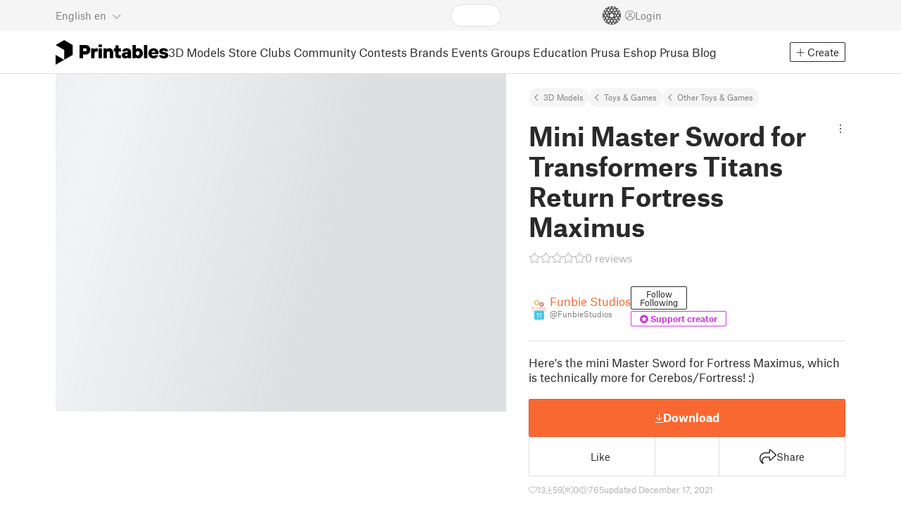

--- FILE ---
content_type: text/css; charset=utf-8
request_url: https://www.printables.com/_app/immutable/assets/JoinClubModal.2.J0tZa5Kh.css
body_size: -85
content:
h2.svelte-1ckrkbd{text-align:left;vertical-align:middle;padding-left:20px}h2.svelte-1ckrkbd .fa-circle-star:where(.svelte-1ckrkbd){font-size:1.375rem;color:var(--premium-model-star)}.img-header.svelte-1ckrkbd{background:var(--section-bg)}.avatar-wrapper.svelte-1ckrkbd{position:absolute;left:65px;bottom:-24px;z-index:1}main.svelte-1ckrkbd h3:where(.svelte-1ckrkbd){font-size:1.25rem;margin-bottom:.5rem;color:var(--text-title)}main.svelte-1ckrkbd .description:where(.svelte-1ckrkbd){margin-top:.625rem;font-size:1rem;color:var(--text-light)}.no-wide-image.svelte-1ckrkbd{position:absolute;left:211px;top:0;right:0;bottom:0;display:flex;justify-content:center;align-items:center;font-style:italic}.no-wide-image.svelte-1ckrkbd a{color:var(--text-link)}.no-wide-image.svelte-1ckrkbd a:hover{color:var(--text-link-hover)}@media (max-width: 700px){.content.svelte-1ckrkbd{flex-direction:column}.avatar-wrapper.svelte-1ckrkbd{left:10px;transform:scale(.6)}}.buttons.svelte-1ckrkbd{justify-content:space-between;flex:1;gap:1rem}.buttons.svelte-1ckrkbd .btn:where(.svelte-1ckrkbd){font-size:1rem;flex:1;padding:1rem;height:3rem;display:flex;gap:10px;justify-content:center;align-items:center}.buttons.svelte-1ckrkbd .icon:where(.svelte-1ckrkbd){color:var(--cta-text);position:relative;font-size:1.375rem}.buttons.svelte-1ckrkbd .icon:where(.svelte-1ckrkbd) .fa-circle-star:where(.svelte-1ckrkbd){position:absolute;font-size:.75rem;bottom:3px;right:-2px;background:var(--cta-bg);outline:1px solid var(--cta-bg);border-radius:50%}


--- FILE ---
content_type: text/javascript; charset=utf-8
request_url: https://www.printables.com/_app/immutable/nodes/117.2.Dx5xxaCQ.js
body_size: 3622
content:
import"../chunks/2.43v_RYZt.js";import{a as he,d as r,g as e,s as i,r as a,aj as H,b as v,p as ge,c as y,u as l,f as k,as as Fe,e as se,w as Ue,ay as Le,i as Ne,$ as ze,t as He,a0 as qe}from"../chunks/2.6dA0BUMy.js";import{s as p}from"../chunks/2.H1SNy4XK.js";import{i as C}from"../chunks/2.D4DXj0k5.js";import{e as fe,i as Ee}from"../chunks/2.CJs2Tkhx.js";import{s as ne,a as Ve}from"../chunks/2.DJP8A59i.js";import{d as ke}from"../chunks/2.pmGSIEc6.js";import{s as Ce,a as me}from"../chunks/2.ChRFnA6-.js";import{g as Te}from"../chunks/2.BDtarGrC.js";import{M as Ge,D as Oe}from"../chunks/2.2QET7q1g.js";import{A as Be}from"../chunks/2.CtPJTbsA.js";import{C as xe}from"../chunks/2.lKgDvZYQ.js";import{M as Me}from"../chunks/2.DR1-mMRI.js";import{c as pe,b as Je,a as Ke}from"../chunks/2.DfI4sgh0.js";import{D as De}from"../chunks/2.CBC0hWFT.js";import{a as $e}from"../chunks/2.CQ7wdOeg.js";import{I as We}from"../chunks/2.BW5lpsZX.js";import{R as Xe}from"../chunks/2.Dz6sW5l_.js";import{t as Ae}from"../chunks/2.CoBY-Wai.js";import{t as Ye}from"../chunks/2.C2Qz8c8F.js";import{k as ue,u as Ze,a as Re}from"../chunks/2.CyZg8ILK.js";import{a as et,j as tt}from"../chunks/2.XL_eu3q6.js";import{T as rt}from"../chunks/2.BUmtKwsd.js";import{T as at}from"../chunks/2.6ATAP9lW.js";import{v as ot}from"../chunks/2.D4zUWpu6.js";import{U as st,v as nt}from"../chunks/2.wl7i3IsI.js";import{r as it}from"../chunks/2.stI6cG2V.js";import{a as lt,b as dt}from"../chunks/2.Bp--Uicb.js";import"../chunks/2.qI1LMhqN.js";(function(){try{var _=typeof window<"u"?window:typeof global<"u"?global:typeof self<"u"?self:{},t=new _.Error().stack;t&&(_._sentryDebugIds=_._sentryDebugIds||{},_._sentryDebugIds[t]="f7930698-e369-497a-adfb-c2162498ce7d",_._sentryDebugIdIdentifier="sentry-dbid-f7930698-e369-497a-adfb-c2162498ce7d")}catch{}})();function vt(_,t,c){const m={modelId:t.model.id,contestId:t.contest.id};(e(c)?et:tt).open(m)}var ct=y('<i class="fa-light fa-check"></i> ',1),mt=y('<div class="card svelte-1whog7w"><a><div class="image svelte-1whog7w"><!> <!></div></a> <div class="wrapper svelte-1whog7w"><h5 class="title svelte-1whog7w"><a class="svelte-1whog7w"> </a></h5> <div class="info svelte-1whog7w"><span><i class="fa-light fa-clock svelte-1whog7w"></i> <span> </span></span></div> <div class="buttons svelte-1whog7w"><button><!></button> <a class="btn btn-line btn-lg svelte-1whog7w"><div class="f h-100"><span class="w-100"> </span></div></a></div></div></div>');function ft(_,t){he(t,!0);let c=l(pe),m=l(()=>e(c).t),T=l(()=>e(c).formatTimeLeft),O=l(()=>e(c).formatDate),$=l(()=>t.model.contests.some(n=>n.id===t.contest.id)),X=l(()=>t.contest.openFrom),B=l(()=>t.contest.openTo);var j=mt(),f=r(j),g=r(f),A=r(g);{let n=l(()=>e(m)("content-card-image.open"));Xe(A,{get text(){return e(n)},color:"active"})}var s=i(A,2);{let n=l(()=>{var u;return(u=t.contest)==null?void 0:u.teaserImageFilePath});We(s,{get image(){return e(n)},resize:"cover 640x480",size:"follow",fit:!0})}a(g),a(f);var I=i(f,2),d=r(I),q=r(d),te=r(q,!0);a(q),a(d);var Z=i(d,2),S=r(Z),R=i(r(S)),J=i(R),P=r(J,!0);a(J),a(S),$e(S,(n,u)=>{var h;return(h=Ae)==null?void 0:h(n,u)},()=>e(O)(e(X))+" – "+e(O)(e(B))+" "+Ye(e(B))),a(Z);var re=i(Z,2),E=r(re);let K;E.__click=[vt,t,$];var Y=r(E);{var ie=n=>{var u=ct(),h=i(k(u));H(V=>p(h,` 
          ${V??""}`),[()=>e(m)("contest.button.competing")]),v(n,u)},ae=n=>{var u=Fe();H(h=>p(u,h),[()=>e(m)("contest.button.join")]),v(n,u)};C(Y,n=>{e($)?n(ie):n(ae,!1)})}a(E);var o=i(E,2),M=r(o),D=r(M),F=r(D,!0);a(D),a(M),a(o),a(re),a(I),a(j),H((n,u,h,V,b,be,_e)=>{ne(f,"href",n),ne(q,"href",u),p(te,t.contest.name),p(R,` ${h??""} `),p(P,V),K=Ve(E,1,"btn btn-lg svelte-1whog7w",null,K,b),ne(o,"href",be),p(F,_e)},[()=>ue(t.contest),()=>ue(t.contest),()=>e(m)("uni.ends-in"),()=>e(T)(e(B)),()=>({"btn-primary":!e($),"btn-success":e($)}),()=>ue(t.contest),()=>e(m)("contest.current-contest-card.contest-detail")]),v(_,j),ge()}ke(["click"]);var ut=y("<h2> </h2> <!>",1);function _t(_,t){he(t,!0);const[c,m]=Ce(),T=()=>me(t.contestsQs,"$contestsQs",c);let O=l(()=>pe().t),$=l(()=>{var f;return(((f=T().data)==null?void 0:f.contests)||[]).filter(g=>t.model.contests.find(A=>A.id===g.id)?!0:!(g.maxModelsPerUser&&g.maxModelsPerUser<=(g.signedModelsCount||0)||g.printDateValidation&&De.fromISO(g.printDateValidation)>De.fromISO(t.model.firstPublish)))});var X=se(),B=k(X);{var j=f=>{var g=ut(),A=k(g),s=r(A,!0);a(A);var I=i(A,2);fe(I,17,()=>e($),d=>d.id,(d,q)=>{ft(d,{get model(){return t.model},get contest(){return e(q)}})}),H(d=>p(s,d),[()=>e(O)("market.print-contests")]),v(f,g)};C(B,f=>{e($).length&&f(j)})}v(_,X),ge(),m()}var ht=(_,t)=>{var c,m;_.stopPropagation(),_.preventDefault(),(c=e(t).contest)!=null&&c.id&&((m=e(t).contest)!=null&&m.slug)&&Te(ue(e(t).contest,"#winners"))},gt=y('<div class="f line svelte-tlnbkx"><div class="round-badge svelte-tlnbkx"><!></div> <div><h5><a class="svelte-tlnbkx"> </a></h5> <div class="content f justify-content-center svelte-tlnbkx"><span> </span> <span class="delimiter">|</span> <span> </span></div></div></div> <hr/>',1),pt=y('<h2> </h2> <hr class="dense svelte-tlnbkx"/> <!>',1);function bt(_,t){he(t,!0);let c=l(pe),m=l(()=>e(c).t),T=l(()=>e(c).formatDate);const O=Ue();var $=se(),X=k($);{var B=j=>{var f=pt(),g=k(f),A=r(g,!0);a(g);var s=i(g,4);fe(s,17,()=>t.model.contestsResults,Ee,(I,d)=>{var q=se(),te=k(q);{var Z=S=>{var R=gt(),J=k(R),P=r(J);P.__click=[ht,d];var re=r(P);rt(re,{size:"lg",circle:!0,get rank(){return e(d).ranking}}),a(P),$e(P,(n,u)=>{var h;return(h=Ae)==null?void 0:h(n,u)},()=>({component:at,props:{contest:e(d).contest},context:O}));var E=i(P,2),K=r(E),Y=r(K),ie=r(Y,!0);a(Y),a(K);var ae=i(K,2),o=r(ae),M=r(o);a(o);var D=i(o,4),F=r(D);a(D),a(ae),a(E),a(J),Le(2),H((n,u,h,V)=>{var b;ne(Y,"href",n),p(ie,(b=e(d).contest)==null?void 0:b.name),p(M,`${e(d).contest.modelsCount??""} ${u??""}`),p(F,`${h??""} – ${V??""}`)},[()=>ue(e(d).contest),()=>e(m)("contest.entries-count",{n:e(d).contest.modelsCount}),()=>e(T)(e(d).contest.openFrom,{year:void 0}),()=>e(T)(e(d).contest.openTo)]),v(S,R)};C(te,S=>{e(d).contest&&S(Z)})}v(I,q)}),H(I=>p(A,I),[()=>e(m)("contest.trophy.awarded")]),v(j,f)};C(X,j=>{t.model.contestsResults.length&&j(B)})}v(_,$),ge()}ke(["click"]);const wt=async(_,t)=>{const c=e(t);ze(t,e(t)+2),await He();const m=document.querySelectorAll("[data-article-index]"),T=m==null?void 0:m[c];T&&dt(T)};var xt=y("<div><!> <!></div>"),kt=y("<hr/>"),yt=y('<button class="btn btn-outline svelte-s0niup"> </button>'),Mt=y("<div><!></div>"),Dt=y('<div class="section-header flex svelte-s0niup"><h2 class="grow"> </h2> <!></div> <!>',1),Ct=y('<div class="section-header flex svelte-s0niup"><h2 class="grow"> </h2> <a class="btn btn-outline svelte-s0niup"> </a></div> <!>',1),Tt=(_,t)=>Te(Re(e(t),"/related"),{noScroll:!0}).then(lt),$t=y('<div class="section-header flex svelte-s0niup"><h2 class="grow"> </h2> <button class="btn btn-outline svelte-s0niup"> </button></div> <!>',1),At=y("<!> <!> <!> <!>",1),It=y("<div><!></div>"),Pt=y("<!> <!>",1);function ir(_,t){he(t,!0);const[c,m]=Ce(),T=()=>me(e(A),"$modelQs",c),O=()=>me(j,"$me",c),$=()=>me(B,"$nsfwApproved",c),X=()=>me(Z,"$relatedModelsQs",c);let B=t.data.nsfwApproved;const{me:j}=Je();let f=l(()=>pe().t);const{queryStore:g}=Ke();let A=l(()=>t.data.modelQs),s=l(()=>{var o;return((o=T().data)==null?void 0:o.model)||null}),I=l(()=>{var o,M;return(o=e(s))!=null&&o.datePublished&&!e(s).eduProject?(M=e(s))==null?void 0:M.user.highlightedModels.models.filter(D=>D.id!==e(s).id).slice(0,4):[]}),d=l(()=>{var o,M;return((o=e(s))==null?void 0:o.nsfw)&&((M=O())==null?void 0:M.nsfw)!==st.Show&&$()===!1});const q=t.data.contestsQs,te=ot();Ne(()=>{var o;(o=e(s))!=null&&o.datePublished&&!e(s).eduProject&&te.set({id:e(s).id,limit:4})});const Z=g({query:it,variables:te});let S=l(()=>{var o;return((o=X().data)==null?void 0:o.relatedModels)||[]}),R=l(()=>{var o;return e(s)&&e(s).datePublished&&e(s).authorship!==nt.Reupload&&!e(s).club&&!e(s).price&&((o=O())==null?void 0:o.id)===e(s).user.id}),J=qe(2);const P=l(()=>{var o,M,D;return((D=(M=(o=T())==null?void 0:o.data)==null?void 0:M.model)==null?void 0:D.referencingArticles)??[]}),re=l(()=>e(P).slice(0,e(J))),E=l(()=>e(P).length>e(J));var K=Pt(),Y=k(K);{var ie=o=>{Oe(o,{get model(){return e(s)}})};C(Y,o=>{e(s)&&o(ie)})}var ae=i(Y,2);Ge(ae,{get model(){return e(s)},get showNsfw(){return e(d)},contests:D=>{var F=xt(),n=r(F);{var u=b=>{bt(b,{get model(){return e(s)}})};C(n,b=>{e(s)&&b(u)})}var h=i(n,2);{var V=b=>{_t(b,{get model(){return e(s)},get contestsQs(){return q}})};C(h,b=>{e(s)&&e(R)&&b(V)})}a(F),v(D,F)},models:D=>{var F=It(),n=r(F);{var u=h=>{var V=At(),b=k(V);{var be=w=>{var G=kt();v(w,G)};C(b,w=>{(e(I).length||e(S).length||e(P).length>0)&&w(be)})}var _e=i(b,2);{var Ie=w=>{var G=Dt(),U=k(G),L=r(U),le=r(L,!0);a(L);var W=i(L,2);{var de=x=>{var N=yt();N.__click=[wt,J];var Q=r(N,!0);a(N),H(ee=>p(Q,ee),[()=>e(f)("market.detail.more-from-creator")]),v(x,N)};C(W,x=>{e(E)&&x(de)})}a(U);var ve=i(U,2);xe(ve,{spacious:!0,twoColumns:!0,children:(x,N)=>{var Q=se(),ee=k(Q);fe(ee,19,()=>e(re),z=>z.id,(z,ce,we)=>{var oe=Mt(),Se=r(oe);Be(Se,{get article(){return e(ce)},showAuthor:!0}),a(oe),H(()=>ne(oe,"data-article-index",e(we))),v(z,oe)}),v(x,Q)},$$slots:{default:!0}}),H(x=>p(le,x),[()=>e(f)("market.detail.featured-in-articles")]),v(w,G)};C(_e,w=>{e(P).length>0&&w(Ie)})}var ye=i(_e,2);{var Pe=w=>{var G=Ct(),U=k(G),L=r(U),le=r(L,!0);a(L);var W=i(L,2),de=r(W,!0);a(W),a(U);var ve=i(U,2);xe(ve,{wideHide4th:!0,extraDense:!0,children:(x,N)=>{var Q=se(),ee=k(Q);fe(ee,17,()=>e(I),z=>z.id,(z,ce,we,oe)=>{Me(z,{get model(){return e(ce)},slider:!0,showHeader:!1,compact:!0})}),v(x,Q)},$$slots:{default:!0}}),H((x,N,Q)=>{p(le,x),ne(W,"href",N),p(de,Q)},[()=>e(f)("market.detail.highlighted-models-from-creator"),()=>Ze(e(s).user)+"/models",()=>e(f)("market.detail.more-from-creator")]),v(w,G)};C(ye,w=>{e(I).length&&w(Pe)})}var Qe=i(ye,2);{var je=w=>{var G=$t(),U=k(G),L=r(U),le=r(L,!0);a(L);var W=i(L,2);W.__click=[Tt,s];var de=r(W,!0);a(W),a(U);var ve=i(U,2);xe(ve,{wideHide4th:!0,extraDense:!0,children:(x,N)=>{var Q=se(),ee=k(Q);fe(ee,17,()=>e(S),z=>z.id,(z,ce,we,oe)=>{Me(z,{get model(){return e(ce)},slider:!0,showHeader:!1,compact:!0})}),v(x,Q)},$$slots:{default:!0}}),H((x,N)=>{p(le,x),p(de,N)},[()=>e(f)("UNI.related-prints"),()=>e(f)("market.detail.more-from-creator")]),v(w,G)};C(Qe,w=>{e(S).length&&w(je)})}v(h,V)};C(n,h=>{e(s)&&h(u)})}a(F),v(D,F)},$$slots:{contests:!0,models:!0}}),v(_,K),ge(),m()}ke(["click"]);export{ir as component};



--- FILE ---
content_type: text/javascript; charset=utf-8
request_url: https://www.printables.com/_app/immutable/chunks/2.Biaz6WZm.js
body_size: 116
content:
import{a as i,S as d,b as c,o as p,c as f}from"./2.kBPzGD84.js";import{s as l,h as y}from"./2.rLu311cY.js";(function(){try{var t=typeof window<"u"?window:typeof global<"u"?global:typeof self<"u"?self:{},e=new t.Error().stack;e&&(t._sentryDebugIds=t._sentryDebugIds||{},t._sentryDebugIds[e]="6629ac17-b567-44d5-a4a2-bdeac1f2e98a",t._sentryDebugIdIdentifier="sentry-dbid-6629ac17-b567-44d5-a4a2-bdeac1f2e98a")}catch{}})();function b(t){if(t==null||typeof t!="object")return!1;const e="location"in t&&typeof t.location=="string",a="status"in t&&typeof t.status=="number"&&t.status>=300&&t.status<=308;return e&&a}function _(t){return typeof t=="object"&&t!==null&&"status"in t&&"body"in t}function E(t){const e=p(t);return b(e)||_(e)&&e.status<500&&e.status>=400||f(e,{mechanism:{type:"sveltekit",handled:!1,data:{function:"load"}}}),e}function S(t){return new Proxy(t,{apply:(e,a,s)=>{const n=s[0];if(n.__sentry_wrapped__)return e.apply(a,s);const r={...n};i(r,"__sentry_wrapped__",!0);const u=n.route&&Object.getOwnPropertyDescriptor(n.route,"id"),o=u&&u.value||n.route.id;return l({op:"function.sveltekit.load",attributes:{[d]:"auto.function.sveltekit",[c]:o?"route":"url"},name:o||n.url.pathname},()=>y(()=>e.apply(a,[r]),E))}})}export{S as w};



--- FILE ---
content_type: text/javascript; charset=utf-8
request_url: https://www.printables.com/_app/immutable/chunks/2.BsxR_zmI.js
body_size: -354
content:
import{T as r}from"./2.wl7i3IsI.js";import"./2.qI1LMhqN.js";(function(){try{var e=typeof window<"u"?window:typeof global<"u"?global:typeof self<"u"?self:{},a=new e.Error().stack;a&&(e._sentryDebugIds=e._sentryDebugIds||{},e._sentryDebugIds[a]="a5215a38-2d56-4393-8bfd-ba733ab424f0",e._sentryDebugIdIdentifier="sentry-dbid-a5215a38-2d56-4393-8bfd-ba733ab424f0")}catch{}})();const s=new r(`
    query Materials {
  materials {
    id
    name
    url
  }
}
    `);export{s as m};



--- FILE ---
content_type: text/javascript; charset=utf-8
request_url: https://www.printables.com/_app/immutable/chunks/2.Gog-N84t.js
body_size: 639
content:
import{e as u}from"./2.CTv_8yQq.js";import"./2.qI1LMhqN.js";(function(){try{var e=typeof window<"u"?window:typeof global<"u"?global:typeof self<"u"?self:{},t=new e.Error().stack;t&&(e._sentryDebugIds=e._sentryDebugIds||{},e._sentryDebugIds[t]="78d4ea85-e974-4939-ab95-0ee9ccf9c135",e._sentryDebugIdIdentifier="sentry-dbid-78d4ea85-e974-4939-ab95-0ee9ccf9c135")}catch{}})();const h=[".jpg",".jpeg",".png",".gif",".webp"],g={".ai":"fa-file-image",".cdr":"fa-file-image",".csv":"fa-file-csv",".doc":"fa-file-word",".docx":"fa-file-word",".gzip":"fa-file-zipper",".ino":"fa-file-code",".pdf":"fa-file-pdf",".ppt":"fa-file-powerpoint",".pptx":"fa-file-powerpoint",".rar":"fa-file-zipper",".txt":"fa-file-lines",".zip":"fa-file-zipper",".xls":"fa-file-excel",".xlsx":"fa-file-excel"};function m(e){return e.split("/").pop()}function p(e){const t=e.slice(Math.max(0,e.lastIndexOf("."))||1/0).toLowerCase();return{name:e.substring(0,e.length-t.length),ext:t}}function _(e){const t=p(e).ext;return h.includes(t)}function y(e){const t=p(e).ext;return`fa-light ${g[t]||"fa-file"}`}function z(e){if(!e)return"";const t=["B","kB","MB","GB","TB"];let i=0;for(;e>=1e3;)e=e/1024,i++;return e.toFixed(i>=3?1:0)+" "+t[i]}function b(e){return/^.+\.(jpg|jpeg|jpe|jif|jfif|gif|png|webp|avif)$/.test(e)}function x(e,t,i,o){if(i||o)return btoa(JSON.stringify({...i?{rotateAngle:i}:{},...o?{nsfw:o}:{}}))}function w(e,t,i,o){const f=e.split("/"),l=f.length-1,a=(s,c,...d)=>[...s.slice(0,c),...d,...s.slice(c)],n=p(e).ext.substring(1);let r=[];return o?r=a(f,l,"thumbs",i,t,n,o):r=a(f,l,"thumbs",i,t,n),r.join("/")}function E(e,t,i,{fit:o="cover",format:f="auto",rotation:l=null,allowAnimated:a=!1,nsfw:n}={}){if(e&&e.endsWith(".gif")&&a)return`${u.PUBLIC_MEDIA_ROOT_URL}/${e}`;if(e&&b(e)){const r=x(void 0,void 0,l,n);let s=w(e,t,o,r);return f==="auto"&&(f=i?"webp":"original"),f==="original"?s=s.replace(/\.(jpeg|jpe|jif|jfif)$/,".jpg"):s=s.replace(/\.[^.]+$/,`.${f}`),`${u.PUBLIC_MEDIA_ROOT_URL}/${s}`}return""}function R(e,t,i){const o=t.width/t.height,f=e.naturalWidth/e.naturalHeight,l=o/f,a=l<1.15&&l>.74,n=i?i/t.width:null;let r=null,s=null;if(o<f)return n&&(s=n*t.width),a?(n&&(r=n*t.height),{css:{height:"100%",maxWidth:"none"},height:r,width:s}):(n&&(r=Math.round(n*t.width/f)),{css:{width:"100%"},height:r,width:s});if(n&&(r=n*t.height),a)return n&&(s=n*t.width),{css:{width:"100%",maxHeight:"none"},height:r,width:s};if(n){const c=t.height*f,d=Math.min(1,i/c);s=Math.round(d*c)}return{css:{height:"100%"},height:r,width:s}}export{R as a,y as b,m as c,E as g,z as h,_ as i,p as s};



--- FILE ---
content_type: text/javascript; charset=utf-8
request_url: https://www.printables.com/_app/immutable/chunks/2.stI6cG2V.js
body_size: 129
content:
import{T as i}from"./2.wl7i3IsI.js";import"./2.qI1LMhqN.js";(function(){try{var e=typeof window<"u"?window:typeof global<"u"?global:typeof self<"u"?self:{},t=new e.Error().stack;t&&(e._sentryDebugIds=e._sentryDebugIds||{},e._sentryDebugIds[t]="56f6ba21-f258-4b62-affa-7b111fefefdf",e._sentryDebugIdIdentifier="sentry-dbid-56f6ba21-f258-4b62-affa-7b111fefefdf")}catch{}})();const d=new i(`
    query RelatedModels($id: ID!, $limit: Int, $cursor: Int) {
  relatedModels: relatedPrints(id: $id, limit: $limit, offset: $cursor) {
    ...Model
  }
}
    fragment AvatarUser on UserType {
  id
  handle
  verified
  dateVerified
  publicUsername
  avatarFilePath
  badgesProfileLevel {
    profileLevel
  }
}
fragment LatestContestResult on PrintType {
  latestContestResult: latestCompetitionResult {
    ranking: placement
    competitionId
  }
}
fragment Model on PrintType {
  id
  name
  slug
  ratingAvg
  likesCount
  liked
  datePublished
  dateFeatured
  firstPublish
  downloadCount
  mmu
  category {
    id
    path {
      id
      name
      nameEn
    }
  }
  modified
  image {
    ...SimpleImage
  }
  imagesCount
  nsfw
  aiGenerated
  politicalContent
  club: premium
  price
  priceBeforeSale
  eligibleForNomination
  user {
    ...AvatarUser
    isHiddenForMe
  }
  ...LatestContestResult
}
fragment SimpleImage on PrintImageType {
  id
  filePath
  rotation
  imageHash
  imageWidth
  imageHeight
}`);export{d as r};

